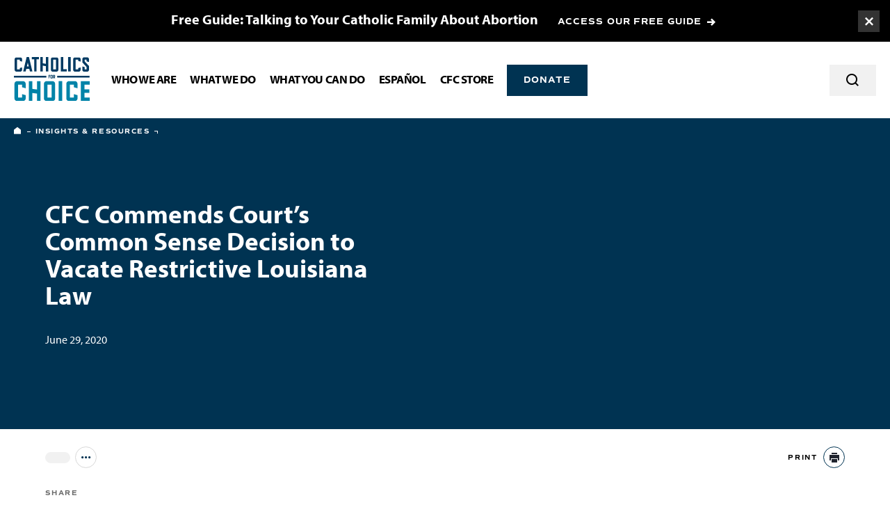

--- FILE ---
content_type: text/html; charset=UTF-8
request_url: https://www.catholicsforchoice.org/press-releases/scotus-decision-june-medical/
body_size: 13753
content:
<!doctype html>
<html class="wp-singular press-release-template-default single single-press-release postid-21875 wp-theme-catholicsforchoice page" lang="en-US">
<head>
  <meta charset="UTF-8" />
  <meta http-equiv="Content-Type" content="text/html; charset=UTF-8" />
  <meta http-equiv="X-UA-Compatible" content="IE=edge">
  <meta name="viewport" content="width=device-width, initial-scale=1.0">
  <link rel="stylesheet" href="https://use.typekit.net/qpi4ooy.css">

    <meta name='robots' content='index, follow, max-image-preview:large, max-snippet:-1, max-video-preview:-1' />

	<!-- This site is optimized with the Yoast SEO plugin v26.7 - https://yoast.com/wordpress/plugins/seo/ -->
	<title>CFC Commends Court&#8217;s Common Sense Decision to Vacate Restrictive Louisiana Law - Catholics for Choice</title>
	<link rel="canonical" href="http://www.catholicsforchoice.org/press-releases/scotus-decision-june-medical/" />
	<meta property="og:locale" content="en_US" />
	<meta property="og:type" content="article" />
	<meta property="og:title" content="CFC Commends Court&#8217;s Common Sense Decision to Vacate Restrictive Louisiana Law - Catholics for Choice" />
	<meta property="og:description" content="CFC Commends the Court&#8217;s Common Sense Decision to Vacate Restrictive Louisiana Law Washington, DC— Catholics for Choice is relieved to see the common sense decision announced today by the US Supreme Court in June Medical v Russo, upholding its own 2016 landmark decision in Whole Woman’s Health v. Hellerstedt. Today, the Court affirmed individual moral [&hellip;]" />
	<meta property="og:url" content="http://www.catholicsforchoice.org/press-releases/scotus-decision-june-medical/" />
	<meta property="og:site_name" content="Catholics for Choice" />
	<meta property="article:modified_time" content="2021-01-21T20:41:37+00:00" />
	<meta property="og:image" content="https://www.catholicsforchoice.org/wp-content/uploads/2025/03/Link-Images-1.jpg" />
	<meta property="og:image:width" content="1050" />
	<meta property="og:image:height" content="551" />
	<meta property="og:image:type" content="image/jpeg" />
	<meta name="twitter:card" content="summary_large_image" />
	<meta name="twitter:label1" content="Est. reading time" />
	<meta name="twitter:data1" content="2 minutes" />
	<script type="application/ld+json" class="yoast-schema-graph">{"@context":"https://schema.org","@graph":[{"@type":"WebPage","@id":"http://www.catholicsforchoice.org/press-releases/scotus-decision-june-medical/","url":"http://www.catholicsforchoice.org/press-releases/scotus-decision-june-medical/","name":"CFC Commends Court&#8217;s Common Sense Decision to Vacate Restrictive Louisiana Law - Catholics for Choice","isPartOf":{"@id":"https://www.catholicsforchoice.org/#website"},"datePublished":"2020-06-29T18:22:53+00:00","dateModified":"2021-01-21T20:41:37+00:00","breadcrumb":{"@id":"http://www.catholicsforchoice.org/press-releases/scotus-decision-june-medical/#breadcrumb"},"inLanguage":"en-US","potentialAction":[{"@type":"ReadAction","target":["http://www.catholicsforchoice.org/press-releases/scotus-decision-june-medical/"]}]},{"@type":"BreadcrumbList","@id":"http://www.catholicsforchoice.org/press-releases/scotus-decision-june-medical/#breadcrumb","itemListElement":[{"@type":"ListItem","position":1,"name":"Home","item":"https://www.catholicsforchoice.org/"},{"@type":"ListItem","position":2,"name":"CFC Commends Court&#8217;s Common Sense Decision to Vacate Restrictive Louisiana Law"}]},{"@type":"WebSite","@id":"https://www.catholicsforchoice.org/#website","url":"https://www.catholicsforchoice.org/","name":"Catholics for Choice","description":"","potentialAction":[{"@type":"SearchAction","target":{"@type":"EntryPoint","urlTemplate":"https://www.catholicsforchoice.org/search/{search_term_string}"},"query-input":{"@type":"PropertyValueSpecification","valueRequired":true,"valueName":"search_term_string"}}],"inLanguage":"en-US"}]}</script>
	<!-- / Yoast SEO plugin. -->


<link rel='dns-prefetch' href='//ajax.googleapis.com' />
<link rel='dns-prefetch' href='//www.googletagmanager.com' />
<style id='wp-img-auto-sizes-contain-inline-css' type='text/css'>
img:is([sizes=auto i],[sizes^="auto," i]){contain-intrinsic-size:3000px 1500px}
/*# sourceURL=wp-img-auto-sizes-contain-inline-css */
</style>
<style id='classic-theme-styles-inline-css' type='text/css'>
/*! This file is auto-generated */
.wp-block-button__link{color:#fff;background-color:#32373c;border-radius:9999px;box-shadow:none;text-decoration:none;padding:calc(.667em + 2px) calc(1.333em + 2px);font-size:1.125em}.wp-block-file__button{background:#32373c;color:#fff;text-decoration:none}
/*# sourceURL=/wp-includes/css/classic-themes.min.css */
</style>
<link rel="stylesheet" href="/wp-content/themes/catholicsforchoice/assets/css/style.css?ver=1769281955">
<meta name="generator" content="Site Kit by Google 1.170.0" /><script type="text/javascript" src="https://ajax.googleapis.com/ajax/libs/jquery/3.4.1/jquery.min.js" id="jquery-js"></script>
<link rel="icon" href="/wp-content/uploads/2025/06/Website-Icon--150x150.png" sizes="32x32" />
<link rel="icon" href="/wp-content/uploads/2025/06/Website-Icon--300x300.png" sizes="192x192" />
<link rel="apple-touch-icon" href="/wp-content/uploads/2025/06/Website-Icon--300x300.png" />
<meta name="msapplication-TileImage" content="/wp-content/uploads/2025/06/Website-Icon--300x300.png" />


    <link rel="shortcut icon" href="https://www.catholicsforchoice.org/wp-content/themes/catholicsforchoice/assets/images/favicon.ico">

  <!-- Google Tag Manager -->
  <script>(function(w,d,s,l,i){w[l]=w[l]||[];w[l].push({'gtm.start':
  new Date().getTime(),event:'gtm.js'});var f=d.getElementsByTagName(s)[0],
  j=d.createElement(s),dl=l!='dataLayer'?'&l='+l:'';j.async=true;j.src=
  'https://www.googletagmanager.com/gtm.js?id='+i+dl;f.parentNode.insertBefore(j,f);
  })(window,document,'script','dataLayer','GTM-P8DVG2M');</script>
  <!-- End Google Tag Manager -->

<style id='global-styles-inline-css' type='text/css'>
:root{--wp--preset--aspect-ratio--square: 1;--wp--preset--aspect-ratio--4-3: 4/3;--wp--preset--aspect-ratio--3-4: 3/4;--wp--preset--aspect-ratio--3-2: 3/2;--wp--preset--aspect-ratio--2-3: 2/3;--wp--preset--aspect-ratio--16-9: 16/9;--wp--preset--aspect-ratio--9-16: 9/16;--wp--preset--color--black: #000000;--wp--preset--color--cyan-bluish-gray: #abb8c3;--wp--preset--color--white: #ffffff;--wp--preset--color--pale-pink: #f78da7;--wp--preset--color--vivid-red: #cf2e2e;--wp--preset--color--luminous-vivid-orange: #ff6900;--wp--preset--color--luminous-vivid-amber: #fcb900;--wp--preset--color--light-green-cyan: #7bdcb5;--wp--preset--color--vivid-green-cyan: #00d084;--wp--preset--color--pale-cyan-blue: #8ed1fc;--wp--preset--color--vivid-cyan-blue: #0693e3;--wp--preset--color--vivid-purple: #9b51e0;--wp--preset--gradient--vivid-cyan-blue-to-vivid-purple: linear-gradient(135deg,rgb(6,147,227) 0%,rgb(155,81,224) 100%);--wp--preset--gradient--light-green-cyan-to-vivid-green-cyan: linear-gradient(135deg,rgb(122,220,180) 0%,rgb(0,208,130) 100%);--wp--preset--gradient--luminous-vivid-amber-to-luminous-vivid-orange: linear-gradient(135deg,rgb(252,185,0) 0%,rgb(255,105,0) 100%);--wp--preset--gradient--luminous-vivid-orange-to-vivid-red: linear-gradient(135deg,rgb(255,105,0) 0%,rgb(207,46,46) 100%);--wp--preset--gradient--very-light-gray-to-cyan-bluish-gray: linear-gradient(135deg,rgb(238,238,238) 0%,rgb(169,184,195) 100%);--wp--preset--gradient--cool-to-warm-spectrum: linear-gradient(135deg,rgb(74,234,220) 0%,rgb(151,120,209) 20%,rgb(207,42,186) 40%,rgb(238,44,130) 60%,rgb(251,105,98) 80%,rgb(254,248,76) 100%);--wp--preset--gradient--blush-light-purple: linear-gradient(135deg,rgb(255,206,236) 0%,rgb(152,150,240) 100%);--wp--preset--gradient--blush-bordeaux: linear-gradient(135deg,rgb(254,205,165) 0%,rgb(254,45,45) 50%,rgb(107,0,62) 100%);--wp--preset--gradient--luminous-dusk: linear-gradient(135deg,rgb(255,203,112) 0%,rgb(199,81,192) 50%,rgb(65,88,208) 100%);--wp--preset--gradient--pale-ocean: linear-gradient(135deg,rgb(255,245,203) 0%,rgb(182,227,212) 50%,rgb(51,167,181) 100%);--wp--preset--gradient--electric-grass: linear-gradient(135deg,rgb(202,248,128) 0%,rgb(113,206,126) 100%);--wp--preset--gradient--midnight: linear-gradient(135deg,rgb(2,3,129) 0%,rgb(40,116,252) 100%);--wp--preset--font-size--small: 13px;--wp--preset--font-size--medium: 20px;--wp--preset--font-size--large: 36px;--wp--preset--font-size--x-large: 42px;--wp--preset--spacing--20: 0.44rem;--wp--preset--spacing--30: 0.67rem;--wp--preset--spacing--40: 1rem;--wp--preset--spacing--50: 1.5rem;--wp--preset--spacing--60: 2.25rem;--wp--preset--spacing--70: 3.38rem;--wp--preset--spacing--80: 5.06rem;--wp--preset--shadow--natural: 6px 6px 9px rgba(0, 0, 0, 0.2);--wp--preset--shadow--deep: 12px 12px 50px rgba(0, 0, 0, 0.4);--wp--preset--shadow--sharp: 6px 6px 0px rgba(0, 0, 0, 0.2);--wp--preset--shadow--outlined: 6px 6px 0px -3px rgb(255, 255, 255), 6px 6px rgb(0, 0, 0);--wp--preset--shadow--crisp: 6px 6px 0px rgb(0, 0, 0);}:where(.is-layout-flex){gap: 0.5em;}:where(.is-layout-grid){gap: 0.5em;}body .is-layout-flex{display: flex;}.is-layout-flex{flex-wrap: wrap;align-items: center;}.is-layout-flex > :is(*, div){margin: 0;}body .is-layout-grid{display: grid;}.is-layout-grid > :is(*, div){margin: 0;}:where(.wp-block-columns.is-layout-flex){gap: 2em;}:where(.wp-block-columns.is-layout-grid){gap: 2em;}:where(.wp-block-post-template.is-layout-flex){gap: 1.25em;}:where(.wp-block-post-template.is-layout-grid){gap: 1.25em;}.has-black-color{color: var(--wp--preset--color--black) !important;}.has-cyan-bluish-gray-color{color: var(--wp--preset--color--cyan-bluish-gray) !important;}.has-white-color{color: var(--wp--preset--color--white) !important;}.has-pale-pink-color{color: var(--wp--preset--color--pale-pink) !important;}.has-vivid-red-color{color: var(--wp--preset--color--vivid-red) !important;}.has-luminous-vivid-orange-color{color: var(--wp--preset--color--luminous-vivid-orange) !important;}.has-luminous-vivid-amber-color{color: var(--wp--preset--color--luminous-vivid-amber) !important;}.has-light-green-cyan-color{color: var(--wp--preset--color--light-green-cyan) !important;}.has-vivid-green-cyan-color{color: var(--wp--preset--color--vivid-green-cyan) !important;}.has-pale-cyan-blue-color{color: var(--wp--preset--color--pale-cyan-blue) !important;}.has-vivid-cyan-blue-color{color: var(--wp--preset--color--vivid-cyan-blue) !important;}.has-vivid-purple-color{color: var(--wp--preset--color--vivid-purple) !important;}.has-black-background-color{background-color: var(--wp--preset--color--black) !important;}.has-cyan-bluish-gray-background-color{background-color: var(--wp--preset--color--cyan-bluish-gray) !important;}.has-white-background-color{background-color: var(--wp--preset--color--white) !important;}.has-pale-pink-background-color{background-color: var(--wp--preset--color--pale-pink) !important;}.has-vivid-red-background-color{background-color: var(--wp--preset--color--vivid-red) !important;}.has-luminous-vivid-orange-background-color{background-color: var(--wp--preset--color--luminous-vivid-orange) !important;}.has-luminous-vivid-amber-background-color{background-color: var(--wp--preset--color--luminous-vivid-amber) !important;}.has-light-green-cyan-background-color{background-color: var(--wp--preset--color--light-green-cyan) !important;}.has-vivid-green-cyan-background-color{background-color: var(--wp--preset--color--vivid-green-cyan) !important;}.has-pale-cyan-blue-background-color{background-color: var(--wp--preset--color--pale-cyan-blue) !important;}.has-vivid-cyan-blue-background-color{background-color: var(--wp--preset--color--vivid-cyan-blue) !important;}.has-vivid-purple-background-color{background-color: var(--wp--preset--color--vivid-purple) !important;}.has-black-border-color{border-color: var(--wp--preset--color--black) !important;}.has-cyan-bluish-gray-border-color{border-color: var(--wp--preset--color--cyan-bluish-gray) !important;}.has-white-border-color{border-color: var(--wp--preset--color--white) !important;}.has-pale-pink-border-color{border-color: var(--wp--preset--color--pale-pink) !important;}.has-vivid-red-border-color{border-color: var(--wp--preset--color--vivid-red) !important;}.has-luminous-vivid-orange-border-color{border-color: var(--wp--preset--color--luminous-vivid-orange) !important;}.has-luminous-vivid-amber-border-color{border-color: var(--wp--preset--color--luminous-vivid-amber) !important;}.has-light-green-cyan-border-color{border-color: var(--wp--preset--color--light-green-cyan) !important;}.has-vivid-green-cyan-border-color{border-color: var(--wp--preset--color--vivid-green-cyan) !important;}.has-pale-cyan-blue-border-color{border-color: var(--wp--preset--color--pale-cyan-blue) !important;}.has-vivid-cyan-blue-border-color{border-color: var(--wp--preset--color--vivid-cyan-blue) !important;}.has-vivid-purple-border-color{border-color: var(--wp--preset--color--vivid-purple) !important;}.has-vivid-cyan-blue-to-vivid-purple-gradient-background{background: var(--wp--preset--gradient--vivid-cyan-blue-to-vivid-purple) !important;}.has-light-green-cyan-to-vivid-green-cyan-gradient-background{background: var(--wp--preset--gradient--light-green-cyan-to-vivid-green-cyan) !important;}.has-luminous-vivid-amber-to-luminous-vivid-orange-gradient-background{background: var(--wp--preset--gradient--luminous-vivid-amber-to-luminous-vivid-orange) !important;}.has-luminous-vivid-orange-to-vivid-red-gradient-background{background: var(--wp--preset--gradient--luminous-vivid-orange-to-vivid-red) !important;}.has-very-light-gray-to-cyan-bluish-gray-gradient-background{background: var(--wp--preset--gradient--very-light-gray-to-cyan-bluish-gray) !important;}.has-cool-to-warm-spectrum-gradient-background{background: var(--wp--preset--gradient--cool-to-warm-spectrum) !important;}.has-blush-light-purple-gradient-background{background: var(--wp--preset--gradient--blush-light-purple) !important;}.has-blush-bordeaux-gradient-background{background: var(--wp--preset--gradient--blush-bordeaux) !important;}.has-luminous-dusk-gradient-background{background: var(--wp--preset--gradient--luminous-dusk) !important;}.has-pale-ocean-gradient-background{background: var(--wp--preset--gradient--pale-ocean) !important;}.has-electric-grass-gradient-background{background: var(--wp--preset--gradient--electric-grass) !important;}.has-midnight-gradient-background{background: var(--wp--preset--gradient--midnight) !important;}.has-small-font-size{font-size: var(--wp--preset--font-size--small) !important;}.has-medium-font-size{font-size: var(--wp--preset--font-size--medium) !important;}.has-large-font-size{font-size: var(--wp--preset--font-size--large) !important;}.has-x-large-font-size{font-size: var(--wp--preset--font-size--x-large) !important;}
/*# sourceURL=global-styles-inline-css */
</style>
</head>

  <body>
    
    <!-- Google Tag Manager (noscript) -->
    <noscript><iframe src="https://www.googletagmanager.com/ns.html?id=GTM-P8DVG2M"
    height="0" width="0" style="display:none;visibility:hidden"></iframe></noscript>
    <!-- End Google Tag Manager (noscript) -->

    <a href="#main-content" class="skip-to-main">Skip to main content</a>

        <div class="page-container">
                    <div class="alert-banner" data-style="small" data-cookie-id="Talking to your Catholic family" data-expiration="5">
  <a href="#" class="alert-banner-close js-close-alert-banner"><span class="sr-text">Toggle Banner</span></a>

      <div class="alert-banner-container -small">
      <div class="alert-banner-container-inner">
        <div class="h7 -white alert-banner-title">Free Guide: Talking to Your Catholic Family About Abortion</div>
        <a class="alert-banner-link arrow-link -white" href="https://www.catholicsforchoice.org/resource-library/talking-to-your-catholic-family-about-abortion/" target="_blank">ACCESS OUR FREE GUIDE</a>
      </div>
    </div>

  </div>
      
                    <header class="site-header">
  <div class="site-header-container">
    <div class="site-header-inner">
      <div class="site-header-left">
                  <a class="site-header-logo-wrapper" href="/">
            <img alt="Catholics for Choice" src="https://www.catholicsforchoice.org/wp-content/themes/catholicsforchoice/assets/images/logo-cfc-blue.svg"></a>
          </a>
              </div>

      <div class="site-header-right">
        <div class="site-header-mobile">
          <div class="site-header-mobile-toggle-container">
            <a href="#" class="site-header-mobile-menu-toggle -no-arrow toggle js-mobile-menu-toggle" data-opened="false">
              <span class="-open" aria-hidden="false">Menu</span>
              <span class="-close" aria-hidden="true">Close</span>
            </a>
          </div>

          <div class="site-header-mobile-menu">
            <div class="site-header-mobile-search">
              <form role="search" method="GET" action="/" class="site-header-mobile-search-form">
                <input type="search" name="s" class="site-header-mobile-search-input" id="mobile-site-search-input" aria-label="Search Input" placeholder="Search the site...">
                <button type="submit" class="site-header-mobile-search-button -no-arrow icon-search"><span class="sr-text">Search</span></button>
              </form>
            </div>
            <nav class="site-header-mobile-nav" aria-label="Main Site Navigation">
              <ul class="site-header-mobile-nav-items">
                                  <li class="site-header-mobile-nav-item">
                    <a class="site-header-mobile-nav-item-link -has-children" href="https://www.catholicsforchoice.org/who-we-are/" target="">Who We Are</a>
                                          <a href="#" class="site-header-mobile-drop-toggle -no-arrow toggle js-mobile-expand-toggle" aria-label="Expand or collapse dropdown" data-opened="false">
                        <span class="-open" aria-hidden="false"></span>
                        <span class="-close" aria-hidden="true"></span>
                      </a>

                      <ul class="site-header-mobile-nav-item-dropdown">
                                                  <li class="site-header-mobile-nav-item-dropdown-item">
                                                          <a href="https://www.catholicsforchoice.org/theory-of-change/" target="">What Sets Us Apart</a>
                                                      </li>

                                                                            <li class="site-header-mobile-nav-item-dropdown-item">
                                                          <a href="https://www.catholicsforchoice.org/who-we-are/our-staff-and-board/" target="">Our Staff and Board</a>
                                                      </li>

                                                                            <li class="site-header-mobile-nav-item-dropdown-item">
                                                          <a href="https://www.catholicsforchoice.org/three-principles/" target="">Three Principles of Pro-Choice<br>Catholicism</a>
                                                      </li>

                                                                            <li class="site-header-mobile-nav-item-dropdown-item">
                                                          <a href="https://www.catholicsforchoice.org/who-we-are/career-opportunities/" target="">Career Opportunities</a>
                                                      </li>

                                                                            <li class="site-header-mobile-nav-item-dropdown-item">
                                                          <a href="https://www.catholicsforchoice.org/our-history/" target="">Our History</a>
                                                      </li>

                                                                            <li class="site-header-mobile-nav-item-dropdown-item">
                                                          <a href="https://www.catholicsforchoice.org/who-we-are/press-center/" target="">Press Center</a>
                                                      </li>

                                                                            <li class="site-header-mobile-nav-item-dropdown-item">
                                                          <a href="https://www.catholicsforchoice.org/annual-reports/" target="">Annual Reports</a>
                                                      </li>

                                                                        </ul>
                                      </li>
                                  <li class="site-header-mobile-nav-item">
                    <a class="site-header-mobile-nav-item-link -has-children" href="https://www.catholicsforchoice.org/what-we-do/" target="">What We Do</a>
                                          <a href="#" class="site-header-mobile-drop-toggle -no-arrow toggle js-mobile-expand-toggle" aria-label="Expand or collapse dropdown" data-opened="false">
                        <span class="-open" aria-hidden="false"></span>
                        <span class="-close" aria-hidden="true"></span>
                      </a>

                      <ul class="site-header-mobile-nav-item-dropdown">
                                                  <li class="site-header-mobile-nav-item-dropdown-item">
                                                          <span><strong>We Educate</strong></span>
                                                      </li>

                                                                                    <li class="site-header-mobile-nav-item-dropdown-item">
                                                                  <a href="https://www.catholicsforchoice.org/issues/" target="">Our Issues</a>
                                                              </li>
                                                          <li class="site-header-mobile-nav-item-dropdown-item">
                                                                  <a href="https://www.catholicsforchoice.org/conscience-magazine/" target="">Conscience Magazine</a>
                                                              </li>
                                                          <li class="site-header-mobile-nav-item-dropdown-item">
                                                                  <a href="https://theoverreachmonitor.substack.com/" target="">The Overreach Monitor</a>
                                                              </li>
                                                          <li class="site-header-mobile-nav-item-dropdown-item">
                                                                  <a href="https://www.catholicsforchoice.org/get-involved/what-does-the-catholic-church-say-about-abortion/" target="">What Does the Catholic Church Say About Abortion?</a>
                                                              </li>
                                                                                                        <li class="site-header-mobile-nav-item-dropdown-item">
                                                          <span><strong>We Encounter</strong></span>
                                                      </li>

                                                                                    <li class="site-header-mobile-nav-item-dropdown-item">
                                                                  <a href="https://www.catholicsforchoice.org/stories/" target="">Pro-Choice Catholic Testimony</a>
                                                              </li>
                                                          <li class="site-header-mobile-nav-item-dropdown-item">
                                                                  <a href="https://www.catholicsforchoice.org/resource-library/" target="">Resource Library</a>
                                                              </li>
                                                          <li class="site-header-mobile-nav-item-dropdown-item">
                                                                  <a href="https://www.catholicsforchoice.org/resource-library/pope-francis-listen/" target="">Pope Francis, Listen</a>
                                                              </li>
                                                          <li class="site-header-mobile-nav-item-dropdown-item">
                                                                  <a href="https://www.catholicsforchoice.org/what-we-do/workshops/" target="">Workshops &#038; Seminars</a>
                                                              </li>
                                                                                                        <li class="site-header-mobile-nav-item-dropdown-item">
                                                          <a href="https://www.catholicsforchoice.org/welcome-to-catholics-for-choice/" target=""><strong>We Embolden</strong></a>
                                                      </li>

                                                                                    <li class="site-header-mobile-nav-item-dropdown-item">
                                                                  <a href="https://www.catholicsforchoice.org/what-are-digital-shepherds/" target="">Digital Shepherds</a>
                                                              </li>
                                                          <li class="site-header-mobile-nav-item-dropdown-item">
                                                                  <a href="https://www.catholicsforchoice.org/students/" target="">Student and Young Adult Organizing</a>
                                                              </li>
                                                                                                    </ul>
                                      </li>
                                  <li class="site-header-mobile-nav-item">
                    <a class="site-header-mobile-nav-item-link -has-children" href="https://www.catholicsforchoice.org/welcome-to-catholics-for-choice/" target="">WHAT YOU CAN DO</a>
                                          <a href="#" class="site-header-mobile-drop-toggle -no-arrow toggle js-mobile-expand-toggle" aria-label="Expand or collapse dropdown" data-opened="false">
                        <span class="-open" aria-hidden="false"></span>
                        <span class="-close" aria-hidden="true"></span>
                      </a>

                      <ul class="site-header-mobile-nav-item-dropdown">
                                                  <li class="site-header-mobile-nav-item-dropdown-item">
                                                          <a href="https://www.catholicsforchoice.org/welcome-to-catholics-for-choice/" target=""><strong>START HERE:</strong> Welcome to CFC!</a>
                                                      </li>

                                                                            <li class="site-header-mobile-nav-item-dropdown-item">
                                                          <a href="https://www.catholicsforchoice.org/get-involved/join-our-mailing-list/" target=""><strong>Listen:</strong> Join Our Mailing List</a>
                                                      </li>

                                                                            <li class="site-header-mobile-nav-item-dropdown-item">
                                                          <a href="https://www.catholicsforchoice.org/catholic-healthcare/" target=""><strong>Learn:</strong> Catholic Healthcare Guide</a>
                                                      </li>

                                                                            <li class="site-header-mobile-nav-item-dropdown-item">
                                                          <a href="https://www.catholicsforchoice.org/stories/" target=""><strong>Read:</strong> Read Pro-Choice Testimony</a>
                                                      </li>

                                                                            <li class="site-header-mobile-nav-item-dropdown-item">
                                                          <a href="https://www.catholicsforchoice.org/share-your-story/" target=""><strong>Share:</strong> Submit Your Story</a>
                                                      </li>

                                                                            <li class="site-header-mobile-nav-item-dropdown-item">
                                                          <a href="https://www.catholicsforchoice.org/tipline/" target=""><strong>Speak Up:</strong> The Overreach Monitor Tipline</a>
                                                      </li>

                                                                            <li class="site-header-mobile-nav-item-dropdown-item">
                                                          <a href="https://www.catholicsforchoice.org/get-involved/donate-now/" target=""><strong>Donate</strong></a>
                                                      </li>

                                                                        </ul>
                                      </li>
                                  <li class="site-header-mobile-nav-item">
                    <a class="site-header-mobile-nav-item-link -has-children" href="https://www.catholicsforchoice.org/cfc-en-espanol/" target="">Español</a>
                                          <a href="#" class="site-header-mobile-drop-toggle -no-arrow toggle js-mobile-expand-toggle" aria-label="Expand or collapse dropdown" data-opened="false">
                        <span class="-open" aria-hidden="false"></span>
                        <span class="-close" aria-hidden="true"></span>
                      </a>

                      <ul class="site-header-mobile-nav-item-dropdown">
                                                  <li class="site-header-mobile-nav-item-dropdown-item">
                                                          <a href="https://www.catholicsforchoice.org/conoce-nuestra-historia/" target="">¡Conoce nuestra historia!</a>
                                                      </li>

                                                                            <li class="site-header-mobile-nav-item-dropdown-item">
                                                          <a href="https://www.catholicsforchoice.org/cfc-en-espanol/talleres-y-seminarios/" target="">Talleres y seminarios</a>
                                                      </li>

                                                                            <li class="site-header-mobile-nav-item-dropdown-item">
                                                          <a href="https://www.catholicsforchoice.org/cfc-en-espanol/suscribete/" target="">Suscríbete a nuestro nuevo boletín informativo!</a>
                                                      </li>

                                                                        </ul>
                                      </li>
                                  <li class="site-header-mobile-nav-item">
                    <a class="site-header-mobile-nav-item-link" href="https://www.catholicsforchoice.org/store/" target="">CFC Store</a>
                                      </li>
                              </ul>
            </nav>
                          <div class="site-header-mobile-button">
                <a href="https://www.catholicsforchoice.org/get-involved/donate-now/"  class="btn -no-arrow site-header-button">Donate</a>
              </div>
                      </div>
        </div>
                <div class="site-header-desktop">
          <div class="site-header-nav-container">
            <nav class="site-header-nav" aria-label="Main Site Navigation">
              <ul class="site-header-nav-items">
                                  <li class="site-header-nav-item">
                    <a class="site-header-nav-item-link -has-children" href="https://www.catholicsforchoice.org/who-we-are/" target="">Who We Are</a>
                                                                                      
                      <div class="site-header-nav-dropdown -cols-7">

                        <div class="site-header-nav-dropdown-inner">
                          <div class="site-header-nav-dropdown-content">
                            <div class="site-header-nav-dropdown-title eyebrow">Who We Are</div>
                                                          <p class="site-header-nav-dropdown-text">Established in 1973, Catholics for Choice works in the United States and around the world to ensure that all people have access to safe and affordable reproductive healthcare.</p>
                                                        <a href="https://www.catholicsforchoice.org/who-we-are/" class="site-header-nav-dropdown-link arrow-link" target="">Learn More</a>
                          </div>

                          <ul class="site-header-nav-dropdown-items">
                                                          <li class="site-header-nav-dropdown-item">
                                                                  <a href="https://www.catholicsforchoice.org/theory-of-change/" target="">What Sets Us Apart</a>
                                
                                
                              </li>
                                                          <li class="site-header-nav-dropdown-item">
                                                                  <a href="https://www.catholicsforchoice.org/who-we-are/our-staff-and-board/" target="">Our Staff and Board</a>
                                
                                
                              </li>
                                                          <li class="site-header-nav-dropdown-item">
                                                                  <a href="https://www.catholicsforchoice.org/three-principles/" target="">Three Principles of Pro-Choice<br>Catholicism</a>
                                
                                
                              </li>
                                                          <li class="site-header-nav-dropdown-item">
                                                                  <a href="https://www.catholicsforchoice.org/who-we-are/career-opportunities/" target="">Career Opportunities</a>
                                
                                
                              </li>
                                                          <li class="site-header-nav-dropdown-item">
                                                                  <a href="https://www.catholicsforchoice.org/our-history/" target="">Our History</a>
                                
                                
                              </li>
                                                          <li class="site-header-nav-dropdown-item">
                                                                  <a href="https://www.catholicsforchoice.org/who-we-are/press-center/" target="">Press Center</a>
                                
                                
                              </li>
                                                          <li class="site-header-nav-dropdown-item">
                                                                  <a href="https://www.catholicsforchoice.org/annual-reports/" target="">Annual Reports</a>
                                
                                
                              </li>
                                                      </ul>
                        </div>
                      </div>
                                      </li>
                                  <li class="site-header-nav-item">
                    <a class="site-header-nav-item-link -has-children" href="https://www.catholicsforchoice.org/what-we-do/" target="">What We Do</a>
                                                                                      
                      <div class="site-header-nav-dropdown -cols-3">

                        <div class="site-header-nav-dropdown-inner">
                          <div class="site-header-nav-dropdown-content">
                            <div class="site-header-nav-dropdown-title eyebrow">What We Do</div>
                                                          <p class="site-header-nav-dropdown-text">We encounter, educate, and embolden people of faith who support reproductive freedom.</p>
                                                        <a href="https://www.catholicsforchoice.org/what-we-do/" class="site-header-nav-dropdown-link arrow-link" target="">Learn More</a>
                          </div>

                          <ul class="site-header-nav-dropdown-items">
                                                          <li class="site-header-nav-dropdown-item">
                                                                  <p class="site-header-nav-dropdown-item-title"><strong>We Educate</strong></p>
                                
                                                                  <ul class="site-header-nav-dropdown-subitems">
                                                                          <li class="site-header-nav-dropdown-subitem">
                                                                                  <a href="https://www.catholicsforchoice.org/issues/" target="">Our Issues</a>
                                                                              </li>
                                                                          <li class="site-header-nav-dropdown-subitem">
                                                                                  <a href="https://www.catholicsforchoice.org/conscience-magazine/" target="">Conscience Magazine</a>
                                                                              </li>
                                                                          <li class="site-header-nav-dropdown-subitem">
                                                                                  <a href="https://theoverreachmonitor.substack.com/" target="">The Overreach Monitor</a>
                                                                              </li>
                                                                          <li class="site-header-nav-dropdown-subitem">
                                                                                  <a href="https://www.catholicsforchoice.org/get-involved/what-does-the-catholic-church-say-about-abortion/" target="">What Does the Catholic Church Say About Abortion?</a>
                                                                              </li>
                                                                      </ul>
                                
                              </li>
                                                          <li class="site-header-nav-dropdown-item">
                                                                  <p class="site-header-nav-dropdown-item-title"><strong>We Encounter</strong></p>
                                
                                                                  <ul class="site-header-nav-dropdown-subitems">
                                                                          <li class="site-header-nav-dropdown-subitem">
                                                                                  <a href="https://www.catholicsforchoice.org/stories/" target="">Pro-Choice Catholic Testimony</a>
                                                                              </li>
                                                                          <li class="site-header-nav-dropdown-subitem">
                                                                                  <a href="https://www.catholicsforchoice.org/resource-library/" target="">Resource Library</a>
                                                                              </li>
                                                                          <li class="site-header-nav-dropdown-subitem">
                                                                                  <a href="https://www.catholicsforchoice.org/resource-library/pope-francis-listen/" target="">Pope Francis, Listen</a>
                                                                              </li>
                                                                          <li class="site-header-nav-dropdown-subitem">
                                                                                  <a href="https://www.catholicsforchoice.org/what-we-do/workshops/" target="">Workshops &#038; Seminars</a>
                                                                              </li>
                                                                      </ul>
                                
                              </li>
                                                          <li class="site-header-nav-dropdown-item">
                                                                  <a href="https://www.catholicsforchoice.org/welcome-to-catholics-for-choice/" target=""><strong>We Embolden</strong></a>
                                
                                                                  <ul class="site-header-nav-dropdown-subitems">
                                                                          <li class="site-header-nav-dropdown-subitem">
                                                                                  <a href="https://www.catholicsforchoice.org/what-are-digital-shepherds/" target="">Digital Shepherds</a>
                                                                              </li>
                                                                          <li class="site-header-nav-dropdown-subitem">
                                                                                  <a href="https://www.catholicsforchoice.org/students/" target="">Student and Young Adult Organizing</a>
                                                                              </li>
                                                                      </ul>
                                
                              </li>
                                                      </ul>
                        </div>
                      </div>
                                      </li>
                                  <li class="site-header-nav-item">
                    <a class="site-header-nav-item-link -has-children" href="https://www.catholicsforchoice.org/welcome-to-catholics-for-choice/" target="">WHAT YOU CAN DO</a>
                                                                                      
                      <div class="site-header-nav-dropdown -cols-7">

                        <div class="site-header-nav-dropdown-inner">
                          <div class="site-header-nav-dropdown-content">
                            <div class="site-header-nav-dropdown-title eyebrow">WHAT YOU CAN DO</div>
                                                          <p class="site-header-nav-dropdown-text">Help create a world where everyone has equal access to safe and legal abortion.</p>
                                                        <a href="https://www.catholicsforchoice.org/welcome-to-catholics-for-choice/" class="site-header-nav-dropdown-link arrow-link" target="">Learn More</a>
                          </div>

                          <ul class="site-header-nav-dropdown-items">
                                                          <li class="site-header-nav-dropdown-item">
                                                                  <a href="https://www.catholicsforchoice.org/welcome-to-catholics-for-choice/" target=""><strong>START HERE:</strong> Welcome to CFC!</a>
                                
                                
                              </li>
                                                          <li class="site-header-nav-dropdown-item">
                                                                  <a href="https://www.catholicsforchoice.org/get-involved/join-our-mailing-list/" target=""><strong>Listen:</strong> Join Our Mailing List</a>
                                
                                
                              </li>
                                                          <li class="site-header-nav-dropdown-item">
                                                                  <a href="https://www.catholicsforchoice.org/catholic-healthcare/" target=""><strong>Learn:</strong> Catholic Healthcare Guide</a>
                                
                                
                              </li>
                                                          <li class="site-header-nav-dropdown-item">
                                                                  <a href="https://www.catholicsforchoice.org/stories/" target=""><strong>Read:</strong> Read Pro-Choice Testimony</a>
                                
                                
                              </li>
                                                          <li class="site-header-nav-dropdown-item">
                                                                  <a href="https://www.catholicsforchoice.org/share-your-story/" target=""><strong>Share:</strong> Submit Your Story</a>
                                
                                
                              </li>
                                                          <li class="site-header-nav-dropdown-item">
                                                                  <a href="https://www.catholicsforchoice.org/tipline/" target=""><strong>Speak Up:</strong> The Overreach Monitor Tipline</a>
                                
                                
                              </li>
                                                          <li class="site-header-nav-dropdown-item">
                                                                  <a href="https://www.catholicsforchoice.org/get-involved/donate-now/" target=""><strong>Donate</strong></a>
                                
                                
                              </li>
                                                      </ul>
                        </div>
                      </div>
                                      </li>
                                  <li class="site-header-nav-item">
                    <a class="site-header-nav-item-link -has-children" href="https://www.catholicsforchoice.org/cfc-en-espanol/" target="">Español</a>
                                                                                      
                      <div class="site-header-nav-dropdown -cols-3">

                        <div class="site-header-nav-dropdown-inner">
                          <div class="site-header-nav-dropdown-content">
                            <div class="site-header-nav-dropdown-title eyebrow">Español</div>
                                                        <a href="https://www.catholicsforchoice.org/cfc-en-espanol/" class="site-header-nav-dropdown-link arrow-link" target="">Learn More</a>
                          </div>

                          <ul class="site-header-nav-dropdown-items">
                                                          <li class="site-header-nav-dropdown-item">
                                                                  <a href="https://www.catholicsforchoice.org/conoce-nuestra-historia/" target="">¡Conoce nuestra historia!</a>
                                
                                
                              </li>
                                                          <li class="site-header-nav-dropdown-item">
                                                                  <a href="https://www.catholicsforchoice.org/cfc-en-espanol/talleres-y-seminarios/" target="">Talleres y seminarios</a>
                                
                                
                              </li>
                                                          <li class="site-header-nav-dropdown-item">
                                                                  <a href="https://www.catholicsforchoice.org/cfc-en-espanol/suscribete/" target="">Suscríbete a nuestro nuevo boletín informativo!</a>
                                
                                
                              </li>
                                                      </ul>
                        </div>
                      </div>
                                      </li>
                                  <li class="site-header-nav-item">
                    <a class="site-header-nav-item-link" href="https://www.catholicsforchoice.org/store/" target="">CFC Store</a>
                                      </li>
                              </ul>
            </nav>

                      <div class="site-header-button-container">
              <a href="https://www.catholicsforchoice.org/get-involved/donate-now/"  class="btn -no-arrow site-header-button">Donate</a>
            </div>
          
            <div class="site-header-search">
              <form role="search" method="GET" action="/" class="site-header-search-form">
                <input type="search" name="s" class="site-header-search-input" id="site-search-input" aria-label="Search Input" placeholder="Search the site...">
                <button type="submit" class="site-header-search-button -no-arrow icon-search"><span class="sr-text">Search</span></button>
                <button type="button" class="-no-arrow icon-close js-close-search site-header-search-close"><span class="sr-text">Close Search</span></button>
              </form>
              <button class="site-header-search-toggle icon-search -no-arrow js-search-toggle"><span class="sr-text">Toggle Search</span></button>
            </div>
          </div>
        </div>
      </div>
    </div>
  </div>
</header>
            
            <main id="main-content">
          <article class="post-type-press-release" data-hero-image="">
      <div class="breadcrumbs">
    <div class="breadcrumbs-inner">
      <a class="breadcrumbs-crumb breadcrumbs-home" href="/"><span class="sr-text">Home</span></a>

                        <span class="breadcrumbs-separator"></span> <a class="breadcrumbs-crumb" href="https://www.catholicsforchoice.org/resource-library/">Insights &#038; Resources</a>
              
      <span class="breadcrumbs-end"></span>
          </div>
  </div>
    
<div class="hero-resource">
      <div class="hero-resource-bg" style="background-image: url('');"></div>
  
  <div class="hero-resource-inner">
    <div class="hero-resource-content">
                  
      <h1 class="hero-resource-title"
          data-animate
          data-split-text="true"
          data-animation="fadeInUp"
          data-animation-delay="200"
          data-animation-duration="1000">CFC Commends Court&#8217;s Common Sense Decision to Vacate Restrictive Louisiana Law</h1>

      
        <div class="hero-resource-meta"
             data-animate
             data-animation="fadeInUp"
             data-animation-duration="500">
                                <span class="hero-resource-publish-date">June 29, 2020</span>
                  </div>
              
          </div>

          <div class="hero-resource-media"
           data-animate
           data-animation="scaleIn"
           data-delay="300"
           data-animation-duration="1000">

              </div>
      </div>
</div>
    <div class="resource-detail">
  <div class="resource-detail-inner">
    <div class="resource-detail-top">
      <div class="resource-detail-primary-issue">
        <a href="https://www.catholicsforchoice.org/resource-library/?_issues=" class="pill"></a>
        <a href="#resource-detail-tags" class="js-jump-to-issues circle-icon icon-elipsis -sm" title="Jump to all Issues"><span class="sr-text">Jump to all Issues</span></a>
      </div>
      <div class="resource-detail-print">Print <a href="#" class="circle-icon -sm icon-print js-print"><span class="sr-text">Print</span></a></div>
    </div>
    <div class="resource-detail-social-bar">
      Share
                  <div class="resource-detail-social-bar-links">
        <a href="https://www.facebook.com/sharer/sharer.php?u=https%3A%2F%2Fwww.catholicsforchoice.org%2Fpress-releases%2Fscotus-decision-june-medical%2F" class="circle-icon icon-facebook js-social-share" data-service="facebook" rel="noopener" target="_blank"><span class="sr-text">Share on Facebook</span></a>
        <a href="https://twitter.com/intent/tweet/?url=https%3A%2F%2Fwww.catholicsforchoice.org%2Fpress-releases%2Fscotus-decision-june-medical%2F" class="circle-icon icon-twitter js-social-share" data-service="twitter" rel="noopener" target="_blank"><span class="sr-text">Share on Twitter</span></a>
        <a href="https://www.linkedin.com/shareArticle?mini=true&amp;url=https%3A%2F%2Fwww.catholicsforchoice.org%2Fpress-releases%2Fscotus-decision-june-medical%2F&amp;source=https%3A%2F%2Fwww.catholicsforchoice.org" class="circle-icon icon-linkedin js-social-share" data-service="linkedin" rel="noopener" target="_blank"><span class="sr-text">Share on LinkedIn</span></a>
        <a href="mailto:?subject=From%20Catholics%20for%20Choice%3A%20CFC%20Commends%20Court%26%238217%3Bs%20Common%20Sense%20Decision%20to%20Vacate%20Restrictive%20Louisiana%20Law&body=https%3A%2F%2Fwww.catholicsforchoice.org%2Fpress-releases%2Fscotus-decision-june-medical%2F" class="circle-icon icon-email"><span class="sr-text">Share via Email</span></a>
      </div>
    </div>

    <div class="resource-detail-content">
      <div class="wysiwyg-content"><p><strong>CFC Commends the Court&#8217;s Common Sense Decision to Vacate Restrictive Louisiana Law</strong></p>
<p><strong>Washington, DC</strong>— Catholics for Choice is relieved to see the common sense decision announced today by the US Supreme Court in <em>June Medical v Russo, </em>upholding its own 2016 landmark decision in <em>Whole Woman’s Health v. Hellerstedt</em>. Today, the Court affirmed individual moral agency and access to essential, time-sensitive abortion care for all women, including the most vulnerable.</p>
<p>Catholics for Choice was proud to help lead a coalition of 38 Christian, Jewish, Muslim and interdenominational organizations in <a href="https://www.catholicsforchoice.org/wp-content/uploads/2020/05/2019-Interfaith-Amici-Brief-June-Medical-Services-v-Gee.pdf">a friend-of-the-court brief </a>that highlighted our shared belief regarding an individual’s right to make moral choices based on her own conscience when deciding on  reproductive healthcare options. As Catholics, we are called by our faith to follow our conscience in all matters of moral decision-making and to respect another’s right to do the same. When a person exercises their moral agency to seek abortion services, they should be met with affordable, accessible and compassionate care.</p>
<p>Today’s decision rejected anti-abortion efforts to create obstacles for providers and patients in Louisiana, recognizing that such tactics unduly burden women’s ability to exercise their right to choose.</p>
<p>For decades, ultraconservative state policymakers have been working overtime at the bidding of allies like the US Conference of Catholic Bishops (USCCB) to destroy access to abortion, state by state, law by law. The Louisiana law vacated by today’s decision was one more in a sustained and coordinated effort to overturn <em>Roe v. Wade</em> and make abortion inaccessible to everyone. Despite what the USCCB would like policymakers to believe, the vast majority of Catholics in the United States support access to reproductive healthcare services for those who need them. Six in 10 Catholic voters believe abortion can be a moral choice, and a majority of Catholic voters support access to insurance coverage for abortion—whether through private or government-run plans.</p>
<p>While we commend the Court for today’s decision, the fight to protect abortion rights is far from over. Catholics for Choice remains vigilant in our mission to protect every individual’s right to make their own conscience-based decisions and calls upon Congress to pass the Women’s Health Protection Act (WHPA) ensuring access to reproductive health for all who need it no matter their insurance, their income or their zip code.</p>
</div>
    </div>
  </div>
</div>


<div class="resource-detail">
  <div class="resource-detail-inner">
    <div class="resource-detail-content -no-margin">
      
      
          </div>
  </div>
</div>
    <div class="related-resources">
  <div class="related-resources-inner">
          <div class="related-resources-top">
        <div class="related-resources-intro">
          <h2 class="h3 related-resources-title"></h2>

                  </div>
        <a href="https://www.catholicsforchoice.org/resource-library/" class="arrow-link related-resources-all-link">See More</a>
      </div>
    
    <div class="related-resources-items">
                                    <div class="resource-card js-link-event" data-image="true"     data-animate
     data-animation="fadeInUp"
     data-animation-duration="500"
     data-animation-delay="200">
      <div class="resource-card-image">
      <img src="/wp-content/uploads/2024/11/pro-choice-liturgy-for-the-2024-election-1-aspect-ratio-500-330.jpg" alt="">
    </div>
    <div class="resource-card-meta">
        <div class="resource-card-meta-type">  
      <span>The Latest</span>
  </div>
    <div class="resource-card-meta-inner">
      <a href="https://www.catholicsforchoice.org/resource-library/post-election-resources-for-the-pro-choice-catholic/" class="h7 resource-card-meta-title js-link-event-link">Resources for the Pro-Choice Catholic</a>

          </div>
          <span class="pill">Abortion</span>
      </div>
</div>
                              <div class="resource-card js-link-event" data-image="true"     data-animate
     data-animation="fadeInUp"
     data-animation-duration="500"
     data-animation-delay="400">
      <div class="resource-card-image">
      <img src="/wp-content/uploads/2025/08/brigidhilde2-aspect-ratio-500-330.png" alt="">
    </div>
    <div class="resource-card-meta">
        <div class="resource-card-meta-type">  
      <span>Publication</span>
  </div>
    <div class="resource-card-meta-inner">
      <a href="https://www.catholicsforchoice.org/resource-library/prayer-cards-st-hildegard-and-st-brigid/" class="h7 resource-card-meta-title js-link-event-link">Prayer Cards: St. Hildegard and St. Brigid</a>

          </div>
          <span class="pill">Abortion</span>
      </div>
</div>
                              <div class="resource-card js-link-event"     data-animate
     data-animation="fadeInUp"
     data-animation-duration="500"
     data-animation-delay="600">
    <div class="resource-card-meta">
        <div class="resource-card-meta-type">  
      <span>Publication</span>
  </div>
    <div class="resource-card-meta-inner">
      <a href="https://www.catholicsforchoice.org/resource-library/youth-advocacy-development/" class="h6 resource-card-meta-title js-link-event-link">Youth Advocacy Development</a>

              <p class="-small resource-card-meta-excerpt"></p>
          </div>
          <span class="pill">Reproductive Equity</span>
      </div>
</div>
                              <div class="resource-card js-link-event" data-image="true"     data-animate
     data-animation="fadeInUp"
     data-animation-duration="500"
     data-animation-delay="800">
      <div class="resource-card-image">
      <img src="/wp-content/uploads/2025/05/General-brochure-english-cover-aspect-ratio-500-330.jpg" alt="">
    </div>
    <div class="resource-card-meta">
        <div class="resource-card-meta-type">  
      <span>Publication</span>
  </div>
    <div class="resource-card-meta-inner">
      <a href="https://www.catholicsforchoice.org/resource-library/get-to-know-us/" class="h7 resource-card-meta-title js-link-event-link">Get to Know Us!</a>

          </div>
          <span class="pill">Abortion</span>
      </div>
</div>
          </div>
  </div>
</div>
  </article>
      </main>
      
                                









              
              <footer class="site-footer">
  <div class="site-footer-top">
    <div class="site-footer-top-inner">
      <div class="site-footer-nav-primary">
        <div class="site-footer-nav-label">Our Issues</div>
        <ul class="site-footer-nav-primary-list">
                      <li class="site-footer-nav-primary-item">
              <a href="https://www.catholicsforchoice.org/issues/abortion/" class="site-footer-nav-primary-link">Abortion</a>
            </li>
                      <li class="site-footer-nav-primary-item">
              <a href="https://www.catholicsforchoice.org/issues/healthcare/" class="site-footer-nav-primary-link">Catholic Health Care</a>
            </li>
                      <li class="site-footer-nav-primary-item">
              <a href="https://www.catholicsforchoice.org/issues/conscience/" class="site-footer-nav-primary-link">Conscience</a>
            </li>
                      <li class="site-footer-nav-primary-item">
              <a href="https://www.catholicsforchoice.org/issues/contraception/" class="site-footer-nav-primary-link">Birth Control</a>
            </li>
                      <li class="site-footer-nav-primary-item">
              <a href="https://www.catholicsforchoice.org/issues/gender-equity/" class="site-footer-nav-primary-link">Gender Equity</a>
            </li>
                      <li class="site-footer-nav-primary-item">
              <a href="https://www.catholicsforchoice.org/issues/opposition/" class="site-footer-nav-primary-link">Opposition</a>
            </li>
                      <li class="site-footer-nav-primary-item">
              <a href="https://www.catholicsforchoice.org/issues/religious-freedom/" class="site-footer-nav-primary-link">Religious Freedom</a>
            </li>
                      <li class="site-footer-nav-primary-item">
              <a href="https://www.catholicsforchoice.org/issues/reproductive-choice/" class="site-footer-nav-primary-link">Reproductive Equity</a>
            </li>
                      <li class="site-footer-nav-primary-item">
              <a href="https://www.catholicsforchoice.org/issues/social-justice/" class="site-footer-nav-primary-link">Social Justice</a>
            </li>
                  </ul>
      </div>

      <div class="site-footer-nav-secondary">
        <div class="site-footer-nav-label">About Us</div>
        <ul class="site-footer-nav-secondary-list">
                      <li class="site-footer-nav-secondary-item">
              <a href="https://www.catholicsforchoice.org/our-history/" class="site-footer-nav-secondary-link">Our History</a>
            </li>
                      <li class="site-footer-nav-secondary-item">
              <a href="https://www.catholicsforchoice.org/theory-of-change/" class="site-footer-nav-secondary-link">Our Theory of Change</a>
            </li>
                      <li class="site-footer-nav-secondary-item">
              <a href="https://www.catholicsforchoice.org/who-we-are/our-staff-and-board/" class="site-footer-nav-secondary-link">Our Staff and Board</a>
            </li>
                      <li class="site-footer-nav-secondary-item">
              <a href="https://www.catholicsforchoice.org/who-we-are/career-opportunities/" class="site-footer-nav-secondary-link">Career Opportunities</a>
            </li>
                      <li class="site-footer-nav-secondary-item">
              <a href="https://www.catholicsforchoice.org/who-we-are/press-center/" class="site-footer-nav-secondary-link">Press Center</a>
            </li>
                  </ul>

                  <a href="https://www.catholicsforchoice.org/get-involved/donate-now/"  class="site-footer-nav-secondary-btn btn -white">Donate Now</a>
        
              </div>

      <div class="site-footer-contact">
                  <a class="site-footer-logo-wrapper" href="">
            <img alt="Catholics for Choice" src="https://www.catholicsforchoice.org/wp-content/themes/catholicsforchoice/assets/images/logo-cfc-blue-white.svg"></a>
          </a>
                          <div class="site-footer-contact-container -address icon-map-pin">
            <div>228 Park Ave S #149075<br />
New York, NY 10003</div>
          </div>
                          <div class="site-footer-contact-container -phone icon-phone">
            <a href="tel:(202) 986-6093">(202) 986-6093</a>
          </div>
                          <div class="site-footer-contact-container">
            <span class="site-footer-contact-icon" aria-hidden="true"><svg xmlns="http://www.w3.org/2000/svg" viewBox="0 0 15.625 14.414">
  <path d="M15.625 12.109h-.856l-.362 2.305-2.298-2.305H5.327V9.292h7.644V4.94h2.654v7.169ZM6.663 3.266c.122 0 .215.021.287.043l-.129.74c-.072.424-.396.854-.733.854-.265 0-.401-.201-.401-.495 0-.611.431-1.143.977-1.143Zm5.779 5.395H4.25L1.5 11.446l-.466-2.785H0V0h12.442v8.661ZM6.62 1.606c-1.609 0-2.658 1.279-2.658 2.744 0 1.401 1.028 2.256 2.213 2.256.495 0 .883-.072 1.3-.273l-.122-.366c-.287.158-.676.237-1.063.237-1.063 0-1.839-.705-1.839-1.904 0-1.415.971-2.299 2.106-2.299 1.113 0 1.724.727 1.724 1.718 0 .826-.395 1.264-.732 1.25-.215 0-.281-.223-.194-.704l.23-1.315c-.187-.093-.503-.165-.819-.165-1.02 0-1.695.805-1.695 1.689 0 .574.352.92.797.92.402 0 .726-.195.963-.59h.021c.014.409.266.59.582.59.726 0 1.322-.647 1.322-1.71 0-1.2-.87-2.076-2.134-2.076Z" style="fill:#f5f7f8"/>
</svg>
</span>
            <a href="mailto:info@catholicsforchoice.org" class="arrow-link -white">Contact Us</a>
          </div>
                       </div>
    </div>
  </div>
  <div class="site-footer-bottom">
    <div class="site-footer-bottom-inner">
      <div class="site-footer-bottom-left">
        <div class="site-footer-copyright">
          &copy; Copyright 2005-2026, Catholics For Choice. All rights reserved.
        </div>
        <div class="site-footer-legal">
                      <a href="https://www.catholicsforchoice.org/privacy-policy/" class="site-footer-legal-link" target="">Privacy Policy</a>
                      <a href="https://www.catholicsforchoice.org/terms-of-use/" class="site-footer-legal-link" target="">Terms &#038; Conditions</a>
                  </div>
      </div>

      <div class="site-footer-social">
                  <a href="https://www.facebook.com/CatholicsforChoice/" rel="noopener" target="_blank" data-service="facebook"><span class="sr-text">Facebook</span></a>
        
                  <a href="https://twitter.com/Catholic4Choice/" rel="noopener" target="_blank" data-service="twitter"><span class="sr-text">Twitter</span></a>
        
                  <a href="https://www.linkedin.com/company/catholics-for-choice/" rel="noopener" target="_blank" data-service="linkedin"><span class="sr-text">LinkedIn</span></a>
        
                  <a href="https://www.instagram.com/catholic4choice/" rel="noopener" target="_blank" data-service="instagram"><span class="sr-text">Instagram</span></a>
        
              
      </div>
    </div>
  </div>
</footer>
            
    </div>
    
        <div class="js-blocker"></div>

        <script type="speculationrules">
{"prefetch":[{"source":"document","where":{"and":[{"href_matches":"/*"},{"not":{"href_matches":["/wp-*.php","/wp-admin/*","/wp-content/uploads/*","/wp-content/*","/wp-content/plugins/*","/wp-content/themes/catholicsforchoice/*","/*\\?(.+)"]}},{"not":{"selector_matches":"a[rel~=\"nofollow\"]"}},{"not":{"selector_matches":".no-prefetch, .no-prefetch a"}}]},"eagerness":"conservative"}]}
</script>
<section data-notification-id="27781__1" data-popup-delay="15000" data-popup-cookie-duration="21" aria-hidden="true" id="cfc-popup" class="cfc-popup" tabindex="-1">
  <div class="cfc-popup__overlay"></div>
    <div class="cfc-popup__wrapper">
        <div class="cfc-popup__header">
                    <img class="cfc-popup__header--image" src="/wp-content/uploads/2024/09/national-cancer-institute-L8tWZT4CcVQ-unsplash-scaled-aspect-ratio-1300-288-scaled.jpg" alt="">
                    <div class="cfc-popup__header--text">
                <h2 class="cfc-popup__header--heading">Join Our Mailing List</h2>
                <p class="cfc-popup__header--subheading">Subscribe now.</p>
            </div>
            <button class="cfc-popup__header--close -no-arrow"><span class="sr-text">Dismiss popup</span></button>
        </div>
        <div class="cfc-popup__content">
                            <div class="cfc-popup__content--description">
                    <p>Join our network to be at the forefront of the fight to protect conscience, social justice, and religious liberty! Subscribe to our emails and get all the information you need to take action and help support our mission.</p>

                </div>
            
                            <div class="cfc-popup__content--embed">
                    <link rel='preload' href='https://d3rse9xjbp8270.cloudfront.net/at.js' as='script' crossorigin='anonymous'>
 <link rel='preload' href='https://d3rse9xjbp8270.cloudfront.net/at.min.css' as='style'>
 <script type='text/javascript' src='https://d3rse9xjbp8270.cloudfront.net/at.js' crossorigin='anonymous'></script>
 <div class="ngp-form"
     data-form-url="https://secure.everyaction.com/v1/Forms/Swr4FjoKlEOl44ZU4P0aAw2"
     data-fastaction-endpoint="https://fastaction.ngpvan.com"
     data-inline-errors="true"
     data-fastaction-nologin="true"
     data-databag-endpoint="https://profile.ngpvan.com"
     data-databag="everybody"
          data-mobile-autofocus="false">
</div>  
                </div>
                                            </div>
    </div>
</section><script type="text/javascript" src="/wp-content/themes/catholicsforchoice/assets/js/bundle.js?ver=1769281955" id="custom-js-js"></script>

<!-- Google tag (gtag.js) snippet added by Site Kit -->
<!-- Google Analytics snippet added by Site Kit -->
<script type="text/javascript" src="https://www.googletagmanager.com/gtag/js?id=G-PHPH0B0GXW" id="google_gtagjs-js" async></script>
<script type="text/javascript" id="google_gtagjs-js-after">
/* <![CDATA[ */
window.dataLayer = window.dataLayer || [];function gtag(){dataLayer.push(arguments);}
gtag("set","linker",{"domains":["www.catholicsforchoice.org"]});
gtag("js", new Date());
gtag("set", "developer_id.dZTNiMT", true);
gtag("config", "G-PHPH0B0GXW");
//# sourceURL=google_gtagjs-js-after
/* ]]> */
</script>


  </body>
</html>
